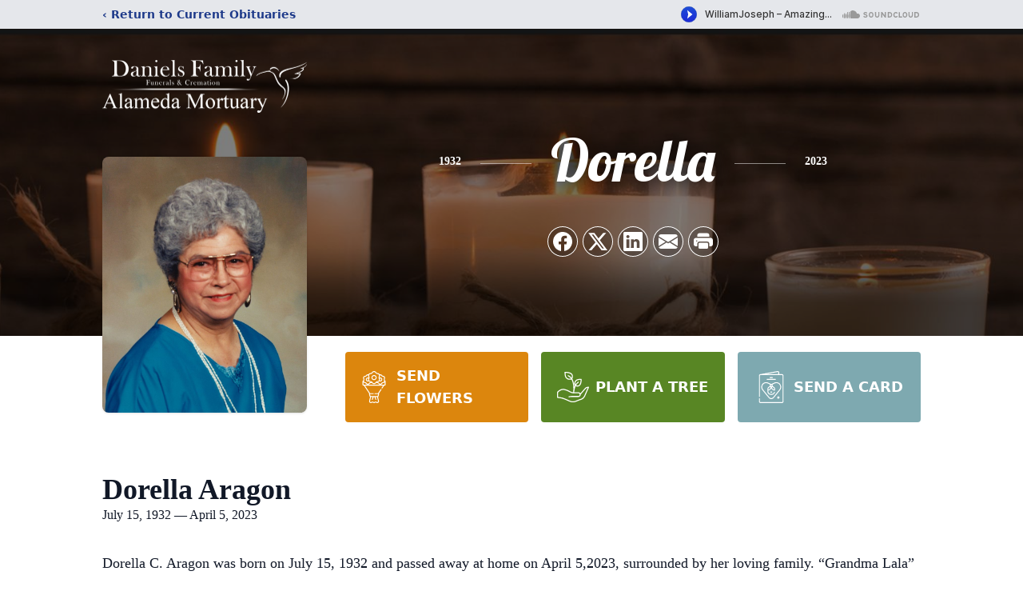

--- FILE ---
content_type: text/html; charset=utf-8
request_url: https://www.google.com/recaptcha/enterprise/anchor?ar=1&k=6LdcdNchAAAAAEke1J3MQH2DVgLCMvcgdJYPXTj0&co=aHR0cHM6Ly93d3cuYWxhbWVkYW1vcnR1YXJ5LmNvbTo0NDM.&hl=en&type=image&v=PoyoqOPhxBO7pBk68S4YbpHZ&theme=light&size=invisible&badge=bottomright&anchor-ms=20000&execute-ms=30000&cb=y5vy95ev6cbf
body_size: 48660
content:
<!DOCTYPE HTML><html dir="ltr" lang="en"><head><meta http-equiv="Content-Type" content="text/html; charset=UTF-8">
<meta http-equiv="X-UA-Compatible" content="IE=edge">
<title>reCAPTCHA</title>
<style type="text/css">
/* cyrillic-ext */
@font-face {
  font-family: 'Roboto';
  font-style: normal;
  font-weight: 400;
  font-stretch: 100%;
  src: url(//fonts.gstatic.com/s/roboto/v48/KFO7CnqEu92Fr1ME7kSn66aGLdTylUAMa3GUBHMdazTgWw.woff2) format('woff2');
  unicode-range: U+0460-052F, U+1C80-1C8A, U+20B4, U+2DE0-2DFF, U+A640-A69F, U+FE2E-FE2F;
}
/* cyrillic */
@font-face {
  font-family: 'Roboto';
  font-style: normal;
  font-weight: 400;
  font-stretch: 100%;
  src: url(//fonts.gstatic.com/s/roboto/v48/KFO7CnqEu92Fr1ME7kSn66aGLdTylUAMa3iUBHMdazTgWw.woff2) format('woff2');
  unicode-range: U+0301, U+0400-045F, U+0490-0491, U+04B0-04B1, U+2116;
}
/* greek-ext */
@font-face {
  font-family: 'Roboto';
  font-style: normal;
  font-weight: 400;
  font-stretch: 100%;
  src: url(//fonts.gstatic.com/s/roboto/v48/KFO7CnqEu92Fr1ME7kSn66aGLdTylUAMa3CUBHMdazTgWw.woff2) format('woff2');
  unicode-range: U+1F00-1FFF;
}
/* greek */
@font-face {
  font-family: 'Roboto';
  font-style: normal;
  font-weight: 400;
  font-stretch: 100%;
  src: url(//fonts.gstatic.com/s/roboto/v48/KFO7CnqEu92Fr1ME7kSn66aGLdTylUAMa3-UBHMdazTgWw.woff2) format('woff2');
  unicode-range: U+0370-0377, U+037A-037F, U+0384-038A, U+038C, U+038E-03A1, U+03A3-03FF;
}
/* math */
@font-face {
  font-family: 'Roboto';
  font-style: normal;
  font-weight: 400;
  font-stretch: 100%;
  src: url(//fonts.gstatic.com/s/roboto/v48/KFO7CnqEu92Fr1ME7kSn66aGLdTylUAMawCUBHMdazTgWw.woff2) format('woff2');
  unicode-range: U+0302-0303, U+0305, U+0307-0308, U+0310, U+0312, U+0315, U+031A, U+0326-0327, U+032C, U+032F-0330, U+0332-0333, U+0338, U+033A, U+0346, U+034D, U+0391-03A1, U+03A3-03A9, U+03B1-03C9, U+03D1, U+03D5-03D6, U+03F0-03F1, U+03F4-03F5, U+2016-2017, U+2034-2038, U+203C, U+2040, U+2043, U+2047, U+2050, U+2057, U+205F, U+2070-2071, U+2074-208E, U+2090-209C, U+20D0-20DC, U+20E1, U+20E5-20EF, U+2100-2112, U+2114-2115, U+2117-2121, U+2123-214F, U+2190, U+2192, U+2194-21AE, U+21B0-21E5, U+21F1-21F2, U+21F4-2211, U+2213-2214, U+2216-22FF, U+2308-230B, U+2310, U+2319, U+231C-2321, U+2336-237A, U+237C, U+2395, U+239B-23B7, U+23D0, U+23DC-23E1, U+2474-2475, U+25AF, U+25B3, U+25B7, U+25BD, U+25C1, U+25CA, U+25CC, U+25FB, U+266D-266F, U+27C0-27FF, U+2900-2AFF, U+2B0E-2B11, U+2B30-2B4C, U+2BFE, U+3030, U+FF5B, U+FF5D, U+1D400-1D7FF, U+1EE00-1EEFF;
}
/* symbols */
@font-face {
  font-family: 'Roboto';
  font-style: normal;
  font-weight: 400;
  font-stretch: 100%;
  src: url(//fonts.gstatic.com/s/roboto/v48/KFO7CnqEu92Fr1ME7kSn66aGLdTylUAMaxKUBHMdazTgWw.woff2) format('woff2');
  unicode-range: U+0001-000C, U+000E-001F, U+007F-009F, U+20DD-20E0, U+20E2-20E4, U+2150-218F, U+2190, U+2192, U+2194-2199, U+21AF, U+21E6-21F0, U+21F3, U+2218-2219, U+2299, U+22C4-22C6, U+2300-243F, U+2440-244A, U+2460-24FF, U+25A0-27BF, U+2800-28FF, U+2921-2922, U+2981, U+29BF, U+29EB, U+2B00-2BFF, U+4DC0-4DFF, U+FFF9-FFFB, U+10140-1018E, U+10190-1019C, U+101A0, U+101D0-101FD, U+102E0-102FB, U+10E60-10E7E, U+1D2C0-1D2D3, U+1D2E0-1D37F, U+1F000-1F0FF, U+1F100-1F1AD, U+1F1E6-1F1FF, U+1F30D-1F30F, U+1F315, U+1F31C, U+1F31E, U+1F320-1F32C, U+1F336, U+1F378, U+1F37D, U+1F382, U+1F393-1F39F, U+1F3A7-1F3A8, U+1F3AC-1F3AF, U+1F3C2, U+1F3C4-1F3C6, U+1F3CA-1F3CE, U+1F3D4-1F3E0, U+1F3ED, U+1F3F1-1F3F3, U+1F3F5-1F3F7, U+1F408, U+1F415, U+1F41F, U+1F426, U+1F43F, U+1F441-1F442, U+1F444, U+1F446-1F449, U+1F44C-1F44E, U+1F453, U+1F46A, U+1F47D, U+1F4A3, U+1F4B0, U+1F4B3, U+1F4B9, U+1F4BB, U+1F4BF, U+1F4C8-1F4CB, U+1F4D6, U+1F4DA, U+1F4DF, U+1F4E3-1F4E6, U+1F4EA-1F4ED, U+1F4F7, U+1F4F9-1F4FB, U+1F4FD-1F4FE, U+1F503, U+1F507-1F50B, U+1F50D, U+1F512-1F513, U+1F53E-1F54A, U+1F54F-1F5FA, U+1F610, U+1F650-1F67F, U+1F687, U+1F68D, U+1F691, U+1F694, U+1F698, U+1F6AD, U+1F6B2, U+1F6B9-1F6BA, U+1F6BC, U+1F6C6-1F6CF, U+1F6D3-1F6D7, U+1F6E0-1F6EA, U+1F6F0-1F6F3, U+1F6F7-1F6FC, U+1F700-1F7FF, U+1F800-1F80B, U+1F810-1F847, U+1F850-1F859, U+1F860-1F887, U+1F890-1F8AD, U+1F8B0-1F8BB, U+1F8C0-1F8C1, U+1F900-1F90B, U+1F93B, U+1F946, U+1F984, U+1F996, U+1F9E9, U+1FA00-1FA6F, U+1FA70-1FA7C, U+1FA80-1FA89, U+1FA8F-1FAC6, U+1FACE-1FADC, U+1FADF-1FAE9, U+1FAF0-1FAF8, U+1FB00-1FBFF;
}
/* vietnamese */
@font-face {
  font-family: 'Roboto';
  font-style: normal;
  font-weight: 400;
  font-stretch: 100%;
  src: url(//fonts.gstatic.com/s/roboto/v48/KFO7CnqEu92Fr1ME7kSn66aGLdTylUAMa3OUBHMdazTgWw.woff2) format('woff2');
  unicode-range: U+0102-0103, U+0110-0111, U+0128-0129, U+0168-0169, U+01A0-01A1, U+01AF-01B0, U+0300-0301, U+0303-0304, U+0308-0309, U+0323, U+0329, U+1EA0-1EF9, U+20AB;
}
/* latin-ext */
@font-face {
  font-family: 'Roboto';
  font-style: normal;
  font-weight: 400;
  font-stretch: 100%;
  src: url(//fonts.gstatic.com/s/roboto/v48/KFO7CnqEu92Fr1ME7kSn66aGLdTylUAMa3KUBHMdazTgWw.woff2) format('woff2');
  unicode-range: U+0100-02BA, U+02BD-02C5, U+02C7-02CC, U+02CE-02D7, U+02DD-02FF, U+0304, U+0308, U+0329, U+1D00-1DBF, U+1E00-1E9F, U+1EF2-1EFF, U+2020, U+20A0-20AB, U+20AD-20C0, U+2113, U+2C60-2C7F, U+A720-A7FF;
}
/* latin */
@font-face {
  font-family: 'Roboto';
  font-style: normal;
  font-weight: 400;
  font-stretch: 100%;
  src: url(//fonts.gstatic.com/s/roboto/v48/KFO7CnqEu92Fr1ME7kSn66aGLdTylUAMa3yUBHMdazQ.woff2) format('woff2');
  unicode-range: U+0000-00FF, U+0131, U+0152-0153, U+02BB-02BC, U+02C6, U+02DA, U+02DC, U+0304, U+0308, U+0329, U+2000-206F, U+20AC, U+2122, U+2191, U+2193, U+2212, U+2215, U+FEFF, U+FFFD;
}
/* cyrillic-ext */
@font-face {
  font-family: 'Roboto';
  font-style: normal;
  font-weight: 500;
  font-stretch: 100%;
  src: url(//fonts.gstatic.com/s/roboto/v48/KFO7CnqEu92Fr1ME7kSn66aGLdTylUAMa3GUBHMdazTgWw.woff2) format('woff2');
  unicode-range: U+0460-052F, U+1C80-1C8A, U+20B4, U+2DE0-2DFF, U+A640-A69F, U+FE2E-FE2F;
}
/* cyrillic */
@font-face {
  font-family: 'Roboto';
  font-style: normal;
  font-weight: 500;
  font-stretch: 100%;
  src: url(//fonts.gstatic.com/s/roboto/v48/KFO7CnqEu92Fr1ME7kSn66aGLdTylUAMa3iUBHMdazTgWw.woff2) format('woff2');
  unicode-range: U+0301, U+0400-045F, U+0490-0491, U+04B0-04B1, U+2116;
}
/* greek-ext */
@font-face {
  font-family: 'Roboto';
  font-style: normal;
  font-weight: 500;
  font-stretch: 100%;
  src: url(//fonts.gstatic.com/s/roboto/v48/KFO7CnqEu92Fr1ME7kSn66aGLdTylUAMa3CUBHMdazTgWw.woff2) format('woff2');
  unicode-range: U+1F00-1FFF;
}
/* greek */
@font-face {
  font-family: 'Roboto';
  font-style: normal;
  font-weight: 500;
  font-stretch: 100%;
  src: url(//fonts.gstatic.com/s/roboto/v48/KFO7CnqEu92Fr1ME7kSn66aGLdTylUAMa3-UBHMdazTgWw.woff2) format('woff2');
  unicode-range: U+0370-0377, U+037A-037F, U+0384-038A, U+038C, U+038E-03A1, U+03A3-03FF;
}
/* math */
@font-face {
  font-family: 'Roboto';
  font-style: normal;
  font-weight: 500;
  font-stretch: 100%;
  src: url(//fonts.gstatic.com/s/roboto/v48/KFO7CnqEu92Fr1ME7kSn66aGLdTylUAMawCUBHMdazTgWw.woff2) format('woff2');
  unicode-range: U+0302-0303, U+0305, U+0307-0308, U+0310, U+0312, U+0315, U+031A, U+0326-0327, U+032C, U+032F-0330, U+0332-0333, U+0338, U+033A, U+0346, U+034D, U+0391-03A1, U+03A3-03A9, U+03B1-03C9, U+03D1, U+03D5-03D6, U+03F0-03F1, U+03F4-03F5, U+2016-2017, U+2034-2038, U+203C, U+2040, U+2043, U+2047, U+2050, U+2057, U+205F, U+2070-2071, U+2074-208E, U+2090-209C, U+20D0-20DC, U+20E1, U+20E5-20EF, U+2100-2112, U+2114-2115, U+2117-2121, U+2123-214F, U+2190, U+2192, U+2194-21AE, U+21B0-21E5, U+21F1-21F2, U+21F4-2211, U+2213-2214, U+2216-22FF, U+2308-230B, U+2310, U+2319, U+231C-2321, U+2336-237A, U+237C, U+2395, U+239B-23B7, U+23D0, U+23DC-23E1, U+2474-2475, U+25AF, U+25B3, U+25B7, U+25BD, U+25C1, U+25CA, U+25CC, U+25FB, U+266D-266F, U+27C0-27FF, U+2900-2AFF, U+2B0E-2B11, U+2B30-2B4C, U+2BFE, U+3030, U+FF5B, U+FF5D, U+1D400-1D7FF, U+1EE00-1EEFF;
}
/* symbols */
@font-face {
  font-family: 'Roboto';
  font-style: normal;
  font-weight: 500;
  font-stretch: 100%;
  src: url(//fonts.gstatic.com/s/roboto/v48/KFO7CnqEu92Fr1ME7kSn66aGLdTylUAMaxKUBHMdazTgWw.woff2) format('woff2');
  unicode-range: U+0001-000C, U+000E-001F, U+007F-009F, U+20DD-20E0, U+20E2-20E4, U+2150-218F, U+2190, U+2192, U+2194-2199, U+21AF, U+21E6-21F0, U+21F3, U+2218-2219, U+2299, U+22C4-22C6, U+2300-243F, U+2440-244A, U+2460-24FF, U+25A0-27BF, U+2800-28FF, U+2921-2922, U+2981, U+29BF, U+29EB, U+2B00-2BFF, U+4DC0-4DFF, U+FFF9-FFFB, U+10140-1018E, U+10190-1019C, U+101A0, U+101D0-101FD, U+102E0-102FB, U+10E60-10E7E, U+1D2C0-1D2D3, U+1D2E0-1D37F, U+1F000-1F0FF, U+1F100-1F1AD, U+1F1E6-1F1FF, U+1F30D-1F30F, U+1F315, U+1F31C, U+1F31E, U+1F320-1F32C, U+1F336, U+1F378, U+1F37D, U+1F382, U+1F393-1F39F, U+1F3A7-1F3A8, U+1F3AC-1F3AF, U+1F3C2, U+1F3C4-1F3C6, U+1F3CA-1F3CE, U+1F3D4-1F3E0, U+1F3ED, U+1F3F1-1F3F3, U+1F3F5-1F3F7, U+1F408, U+1F415, U+1F41F, U+1F426, U+1F43F, U+1F441-1F442, U+1F444, U+1F446-1F449, U+1F44C-1F44E, U+1F453, U+1F46A, U+1F47D, U+1F4A3, U+1F4B0, U+1F4B3, U+1F4B9, U+1F4BB, U+1F4BF, U+1F4C8-1F4CB, U+1F4D6, U+1F4DA, U+1F4DF, U+1F4E3-1F4E6, U+1F4EA-1F4ED, U+1F4F7, U+1F4F9-1F4FB, U+1F4FD-1F4FE, U+1F503, U+1F507-1F50B, U+1F50D, U+1F512-1F513, U+1F53E-1F54A, U+1F54F-1F5FA, U+1F610, U+1F650-1F67F, U+1F687, U+1F68D, U+1F691, U+1F694, U+1F698, U+1F6AD, U+1F6B2, U+1F6B9-1F6BA, U+1F6BC, U+1F6C6-1F6CF, U+1F6D3-1F6D7, U+1F6E0-1F6EA, U+1F6F0-1F6F3, U+1F6F7-1F6FC, U+1F700-1F7FF, U+1F800-1F80B, U+1F810-1F847, U+1F850-1F859, U+1F860-1F887, U+1F890-1F8AD, U+1F8B0-1F8BB, U+1F8C0-1F8C1, U+1F900-1F90B, U+1F93B, U+1F946, U+1F984, U+1F996, U+1F9E9, U+1FA00-1FA6F, U+1FA70-1FA7C, U+1FA80-1FA89, U+1FA8F-1FAC6, U+1FACE-1FADC, U+1FADF-1FAE9, U+1FAF0-1FAF8, U+1FB00-1FBFF;
}
/* vietnamese */
@font-face {
  font-family: 'Roboto';
  font-style: normal;
  font-weight: 500;
  font-stretch: 100%;
  src: url(//fonts.gstatic.com/s/roboto/v48/KFO7CnqEu92Fr1ME7kSn66aGLdTylUAMa3OUBHMdazTgWw.woff2) format('woff2');
  unicode-range: U+0102-0103, U+0110-0111, U+0128-0129, U+0168-0169, U+01A0-01A1, U+01AF-01B0, U+0300-0301, U+0303-0304, U+0308-0309, U+0323, U+0329, U+1EA0-1EF9, U+20AB;
}
/* latin-ext */
@font-face {
  font-family: 'Roboto';
  font-style: normal;
  font-weight: 500;
  font-stretch: 100%;
  src: url(//fonts.gstatic.com/s/roboto/v48/KFO7CnqEu92Fr1ME7kSn66aGLdTylUAMa3KUBHMdazTgWw.woff2) format('woff2');
  unicode-range: U+0100-02BA, U+02BD-02C5, U+02C7-02CC, U+02CE-02D7, U+02DD-02FF, U+0304, U+0308, U+0329, U+1D00-1DBF, U+1E00-1E9F, U+1EF2-1EFF, U+2020, U+20A0-20AB, U+20AD-20C0, U+2113, U+2C60-2C7F, U+A720-A7FF;
}
/* latin */
@font-face {
  font-family: 'Roboto';
  font-style: normal;
  font-weight: 500;
  font-stretch: 100%;
  src: url(//fonts.gstatic.com/s/roboto/v48/KFO7CnqEu92Fr1ME7kSn66aGLdTylUAMa3yUBHMdazQ.woff2) format('woff2');
  unicode-range: U+0000-00FF, U+0131, U+0152-0153, U+02BB-02BC, U+02C6, U+02DA, U+02DC, U+0304, U+0308, U+0329, U+2000-206F, U+20AC, U+2122, U+2191, U+2193, U+2212, U+2215, U+FEFF, U+FFFD;
}
/* cyrillic-ext */
@font-face {
  font-family: 'Roboto';
  font-style: normal;
  font-weight: 900;
  font-stretch: 100%;
  src: url(//fonts.gstatic.com/s/roboto/v48/KFO7CnqEu92Fr1ME7kSn66aGLdTylUAMa3GUBHMdazTgWw.woff2) format('woff2');
  unicode-range: U+0460-052F, U+1C80-1C8A, U+20B4, U+2DE0-2DFF, U+A640-A69F, U+FE2E-FE2F;
}
/* cyrillic */
@font-face {
  font-family: 'Roboto';
  font-style: normal;
  font-weight: 900;
  font-stretch: 100%;
  src: url(//fonts.gstatic.com/s/roboto/v48/KFO7CnqEu92Fr1ME7kSn66aGLdTylUAMa3iUBHMdazTgWw.woff2) format('woff2');
  unicode-range: U+0301, U+0400-045F, U+0490-0491, U+04B0-04B1, U+2116;
}
/* greek-ext */
@font-face {
  font-family: 'Roboto';
  font-style: normal;
  font-weight: 900;
  font-stretch: 100%;
  src: url(//fonts.gstatic.com/s/roboto/v48/KFO7CnqEu92Fr1ME7kSn66aGLdTylUAMa3CUBHMdazTgWw.woff2) format('woff2');
  unicode-range: U+1F00-1FFF;
}
/* greek */
@font-face {
  font-family: 'Roboto';
  font-style: normal;
  font-weight: 900;
  font-stretch: 100%;
  src: url(//fonts.gstatic.com/s/roboto/v48/KFO7CnqEu92Fr1ME7kSn66aGLdTylUAMa3-UBHMdazTgWw.woff2) format('woff2');
  unicode-range: U+0370-0377, U+037A-037F, U+0384-038A, U+038C, U+038E-03A1, U+03A3-03FF;
}
/* math */
@font-face {
  font-family: 'Roboto';
  font-style: normal;
  font-weight: 900;
  font-stretch: 100%;
  src: url(//fonts.gstatic.com/s/roboto/v48/KFO7CnqEu92Fr1ME7kSn66aGLdTylUAMawCUBHMdazTgWw.woff2) format('woff2');
  unicode-range: U+0302-0303, U+0305, U+0307-0308, U+0310, U+0312, U+0315, U+031A, U+0326-0327, U+032C, U+032F-0330, U+0332-0333, U+0338, U+033A, U+0346, U+034D, U+0391-03A1, U+03A3-03A9, U+03B1-03C9, U+03D1, U+03D5-03D6, U+03F0-03F1, U+03F4-03F5, U+2016-2017, U+2034-2038, U+203C, U+2040, U+2043, U+2047, U+2050, U+2057, U+205F, U+2070-2071, U+2074-208E, U+2090-209C, U+20D0-20DC, U+20E1, U+20E5-20EF, U+2100-2112, U+2114-2115, U+2117-2121, U+2123-214F, U+2190, U+2192, U+2194-21AE, U+21B0-21E5, U+21F1-21F2, U+21F4-2211, U+2213-2214, U+2216-22FF, U+2308-230B, U+2310, U+2319, U+231C-2321, U+2336-237A, U+237C, U+2395, U+239B-23B7, U+23D0, U+23DC-23E1, U+2474-2475, U+25AF, U+25B3, U+25B7, U+25BD, U+25C1, U+25CA, U+25CC, U+25FB, U+266D-266F, U+27C0-27FF, U+2900-2AFF, U+2B0E-2B11, U+2B30-2B4C, U+2BFE, U+3030, U+FF5B, U+FF5D, U+1D400-1D7FF, U+1EE00-1EEFF;
}
/* symbols */
@font-face {
  font-family: 'Roboto';
  font-style: normal;
  font-weight: 900;
  font-stretch: 100%;
  src: url(//fonts.gstatic.com/s/roboto/v48/KFO7CnqEu92Fr1ME7kSn66aGLdTylUAMaxKUBHMdazTgWw.woff2) format('woff2');
  unicode-range: U+0001-000C, U+000E-001F, U+007F-009F, U+20DD-20E0, U+20E2-20E4, U+2150-218F, U+2190, U+2192, U+2194-2199, U+21AF, U+21E6-21F0, U+21F3, U+2218-2219, U+2299, U+22C4-22C6, U+2300-243F, U+2440-244A, U+2460-24FF, U+25A0-27BF, U+2800-28FF, U+2921-2922, U+2981, U+29BF, U+29EB, U+2B00-2BFF, U+4DC0-4DFF, U+FFF9-FFFB, U+10140-1018E, U+10190-1019C, U+101A0, U+101D0-101FD, U+102E0-102FB, U+10E60-10E7E, U+1D2C0-1D2D3, U+1D2E0-1D37F, U+1F000-1F0FF, U+1F100-1F1AD, U+1F1E6-1F1FF, U+1F30D-1F30F, U+1F315, U+1F31C, U+1F31E, U+1F320-1F32C, U+1F336, U+1F378, U+1F37D, U+1F382, U+1F393-1F39F, U+1F3A7-1F3A8, U+1F3AC-1F3AF, U+1F3C2, U+1F3C4-1F3C6, U+1F3CA-1F3CE, U+1F3D4-1F3E0, U+1F3ED, U+1F3F1-1F3F3, U+1F3F5-1F3F7, U+1F408, U+1F415, U+1F41F, U+1F426, U+1F43F, U+1F441-1F442, U+1F444, U+1F446-1F449, U+1F44C-1F44E, U+1F453, U+1F46A, U+1F47D, U+1F4A3, U+1F4B0, U+1F4B3, U+1F4B9, U+1F4BB, U+1F4BF, U+1F4C8-1F4CB, U+1F4D6, U+1F4DA, U+1F4DF, U+1F4E3-1F4E6, U+1F4EA-1F4ED, U+1F4F7, U+1F4F9-1F4FB, U+1F4FD-1F4FE, U+1F503, U+1F507-1F50B, U+1F50D, U+1F512-1F513, U+1F53E-1F54A, U+1F54F-1F5FA, U+1F610, U+1F650-1F67F, U+1F687, U+1F68D, U+1F691, U+1F694, U+1F698, U+1F6AD, U+1F6B2, U+1F6B9-1F6BA, U+1F6BC, U+1F6C6-1F6CF, U+1F6D3-1F6D7, U+1F6E0-1F6EA, U+1F6F0-1F6F3, U+1F6F7-1F6FC, U+1F700-1F7FF, U+1F800-1F80B, U+1F810-1F847, U+1F850-1F859, U+1F860-1F887, U+1F890-1F8AD, U+1F8B0-1F8BB, U+1F8C0-1F8C1, U+1F900-1F90B, U+1F93B, U+1F946, U+1F984, U+1F996, U+1F9E9, U+1FA00-1FA6F, U+1FA70-1FA7C, U+1FA80-1FA89, U+1FA8F-1FAC6, U+1FACE-1FADC, U+1FADF-1FAE9, U+1FAF0-1FAF8, U+1FB00-1FBFF;
}
/* vietnamese */
@font-face {
  font-family: 'Roboto';
  font-style: normal;
  font-weight: 900;
  font-stretch: 100%;
  src: url(//fonts.gstatic.com/s/roboto/v48/KFO7CnqEu92Fr1ME7kSn66aGLdTylUAMa3OUBHMdazTgWw.woff2) format('woff2');
  unicode-range: U+0102-0103, U+0110-0111, U+0128-0129, U+0168-0169, U+01A0-01A1, U+01AF-01B0, U+0300-0301, U+0303-0304, U+0308-0309, U+0323, U+0329, U+1EA0-1EF9, U+20AB;
}
/* latin-ext */
@font-face {
  font-family: 'Roboto';
  font-style: normal;
  font-weight: 900;
  font-stretch: 100%;
  src: url(//fonts.gstatic.com/s/roboto/v48/KFO7CnqEu92Fr1ME7kSn66aGLdTylUAMa3KUBHMdazTgWw.woff2) format('woff2');
  unicode-range: U+0100-02BA, U+02BD-02C5, U+02C7-02CC, U+02CE-02D7, U+02DD-02FF, U+0304, U+0308, U+0329, U+1D00-1DBF, U+1E00-1E9F, U+1EF2-1EFF, U+2020, U+20A0-20AB, U+20AD-20C0, U+2113, U+2C60-2C7F, U+A720-A7FF;
}
/* latin */
@font-face {
  font-family: 'Roboto';
  font-style: normal;
  font-weight: 900;
  font-stretch: 100%;
  src: url(//fonts.gstatic.com/s/roboto/v48/KFO7CnqEu92Fr1ME7kSn66aGLdTylUAMa3yUBHMdazQ.woff2) format('woff2');
  unicode-range: U+0000-00FF, U+0131, U+0152-0153, U+02BB-02BC, U+02C6, U+02DA, U+02DC, U+0304, U+0308, U+0329, U+2000-206F, U+20AC, U+2122, U+2191, U+2193, U+2212, U+2215, U+FEFF, U+FFFD;
}

</style>
<link rel="stylesheet" type="text/css" href="https://www.gstatic.com/recaptcha/releases/PoyoqOPhxBO7pBk68S4YbpHZ/styles__ltr.css">
<script nonce="Ee6DGikfin-Lss4J8SObSw" type="text/javascript">window['__recaptcha_api'] = 'https://www.google.com/recaptcha/enterprise/';</script>
<script type="text/javascript" src="https://www.gstatic.com/recaptcha/releases/PoyoqOPhxBO7pBk68S4YbpHZ/recaptcha__en.js" nonce="Ee6DGikfin-Lss4J8SObSw">
      
    </script></head>
<body><div id="rc-anchor-alert" class="rc-anchor-alert"></div>
<input type="hidden" id="recaptcha-token" value="[base64]">
<script type="text/javascript" nonce="Ee6DGikfin-Lss4J8SObSw">
      recaptcha.anchor.Main.init("[\x22ainput\x22,[\x22bgdata\x22,\x22\x22,\[base64]/[base64]/[base64]/[base64]/[base64]/[base64]/KGcoTywyNTMsTy5PKSxVRyhPLEMpKTpnKE8sMjUzLEMpLE8pKSxsKSksTykpfSxieT1mdW5jdGlvbihDLE8sdSxsKXtmb3IobD0odT1SKEMpLDApO08+MDtPLS0pbD1sPDw4fFooQyk7ZyhDLHUsbCl9LFVHPWZ1bmN0aW9uKEMsTyl7Qy5pLmxlbmd0aD4xMDQ/[base64]/[base64]/[base64]/[base64]/[base64]/[base64]/[base64]\\u003d\x22,\[base64]\\u003d\x22,\x22KcOWe8KgYMKCdsOjExxLW8OWw7TDtMOowq7CpcKHbXhibMKAbn1PwrDDnsKVwrPCjMKaB8OPGD1GVAYmWXtSZ8OAUMKZwqTCtsKWwqg3w4TCqMOtw6NrfcOeVMOjbsOdw5kew5/ChMOowqzDsMOswpwpJUPCgnzChcORbUPCp8K1w6XDjSbDr3XCncK6wo1CHcOvXMOAw4nCnybDlCx5wo/DvcKRUcO9w5XDlMOBw7RFGsOtw5rDgsOmN8Kmwr1AdMKAfQHDk8Kqw6nCmycSw53DrsKTaHbDoWXDs8KSw5V0w4oeCsKRw55HQMOtdzXCrMK/FB/CsHbDiyRZcMOKYFnDk1zClw/[base64]/woFLQDUCwoHDnGzCsypuU8KScsKDwprCicOIw6kiwoLCk8K4w4kbQg5nESZjwq9Tw47Du8OTfMKEIR3CjcKFwqTDtMObLMOwX8OeFMKkesK8aADDlBjCqyjDkE3CksOnNQzDhnfDhcK9w4EKwpLDiQNXwq/DsMOXWMKVflFBeE0nw79lU8KNwpTDtmVTH8KJwoAjw44YDXzCsV1fe1sBADvClFFXajbDsTDDk394w5/DnVBVw4jCv8KfQ2VFwozCosKow5Fyw7l9w7RVasOnwqzCkDzDmlfCkkVdw6TDm3DDl8KtwqY+wrk/TMKGwq7CnMO7w4M0w6wvw6PDsyrCtBpKaxnCscONw7TCtsKjG8O+w7zDslzDj8OYf8KCHVoJw6fCrcO6G1cBQ8KSRgcJwr8WwpQXwoVJYsOMJWbCmcKLw4Q4Y8KNSGpbw4EqwqXCkStVIsOwKHLCg8KoGH/[base64]/DqcOQwqbDti8aLMOcEMOywrDCtkjCgBjDhWHCnwzDiRtOUcKnPFxODz4GwqJqQ8O+w4ILacKnRjs2RFzDmDbCisOifxnCliE3BsKYGEXDgMOFBUbDiMKJaMKbCQQKw4HDmMOQQ2DCksOEeVzDv2k7woFzwoVswplYw5otwot7P3LDvSzDtcOnBCs4EALCnMKcwrMpKX/Cn8O/[base64]/CmxjChS/[base64]/worDpBrCtMOwQE7CuXbDucKMaATCg8Oif8OpwpbCjcK/wrRqwo9deG3Dm8ORZwEUwrDDihPCvHXDqm0dKy5pwo3DsHQWDWLDh1DDjcOKam57w6t7IAU6bcK1YMOiPFLCtn/Dk8OWwrIhwoFcKVVswqISw6nCth/ClUAdO8Okf3l7wr1FYMKZHMOMw4XClmxgwp1Bw7vChWDDlkrDkMOsH3XDvQvCjyppw4ooBi/DrcK3wrlyDsOlw4DDl3PClXXCgwYuWsOXacOGXsOBGi0HQSN9wpAqwpbDoSktHsOUwqLDr8K1wrowf8OmDMKhw5M8w5BtDsKmwq7DrTnDvX7ChcOnZC/[base64]/CjSpNw4HDp8KDw7DCvMOeeMOCWnfCtcKpwprCgsOew6FKwqPDnBgBdERxw7fDi8KHCAoRPcKhwqdldUzCrsOtNW3Cql9rwoY/wpI5w6pODBIBw6LDq8KOYTzDoxk3wqDCuTF4UcKIw77Cu8Ksw4Nqw4J0VsKcN3TCvyLDi0MiMsKOwo8bw5rDsXR4w7RHSsKtw5vCjsKAVT/DpnhIwqfCgklxw69jQXHDmw7CkMKiw5nCvWDCoBbDqSZ6UsKewrXCk8OZw5XCmTpiw4bDicOSIwXCi8Klw7HCjsOcCx8LwpbDiRQCPgoQwofDrcKNwpPCtk8VH1TDkjPDs8KxOcKEEXB3w5XDvcKYI8ONwqVNw4c+w7jCsU/Ck30zAwTCmsKuQcKow5Iew5nDtljDs2MPw4DCjH7CpcOYCGIyXC4cbUrDq1l5wq3DgXvCqsOmwrDDiwTDv8OOaMKJwozCqcOPIcOaCQvDszYCY8OuZGzDj8OvCcKgGsK2wpDChsKGw48FwrjCmRbCvRhOIX5+WGzDtG3DrMO/csOIw5fCqMK9w6HCqsOWwodbTFkJFgAqSlsbfMOWwqHCihDCh3cRwrg0wpPCh8Osw7Zcw5PDrMK8ewlGw4AxP8OSRn3CoMK4H8KlPm5Uw7bDkFHDqsKoaz4sPcKSw7XClRcow4HDvMO3w6YLw4PCmBgiD8K/d8KaF3zDgsOxa3QGwqsgUsOPB0vDgnNVwpcdwqJqwoRyd1/[base64]/ClcOHwqXCjRvDuUlYbT0tw6rCmEIyw6EKJcK9woJIVMOYKRF2XH4SD8KmwprDl3wuDMKNw5FlWMOsXMKuworDtSYfw7/Cu8K1wrVCw6sDRcOxwprCrhrCoMKSw47CiMO2cMOHYxDDoAjCnBPDpMKcwrvCtcOywppqwos1wqjCqkXCusOtwq7Dm1DDpsO/[base64]/DpgjDqz7DpcKhwq82woZRDMO/[base64]/CncKyecKbwoQ+bQbChMK4wrvDnMOQQcKqwrwzw7hCKlM7Elh0w4bCpMO3QkFYL8O0w4vCvcOBwqBlwqXDgV52YsKLw5d5azTCjcKywqvDp0XDkD/[base64]/Dg2nClMOMwr4ow5lQwp/CjsOJYcO0KjrCm8KIwrkYwoZuw4RMw7lpw7IpwoJqw4QkAGByw48dKEw5djfCikQ7w5zDlsK8wr3DgsKQVsOqD8Ozw69/wrZIXVHCoh47M1gBwqXCuSkCw6HCk8KRwrMyRQN7worCkcKfRnbCicK0H8KlFAjDh0UyeBzDrcOpU2pefsKfGXPDq8KkK8KNfRLDs2hIw6HDh8OnF8OowpHDlzjCtcKPT23CqGQEw5tQwpEbwrZyScKRWEBTDWUlw4JfLg7DrMODSsOSwr/CgcKGwr8GRh7DlXjDsVJFTBHDscOuDsKtw60UasKxL8KnXMKCw5kzByYZVEfCjcKTw5cMwrzCg8K6wp83wqdbw6FCEcK9wollecKEw4AhH1LDsgZVNTbCsVDCrwo5w6rCthDDlcOJw5PCnDUwRsKqVWYmccO5ecK6wofDlMO/w48uw6LCv8KxVlTCgUJFwofDrEZ5YMKzwqtZwr/CrybCg0N7YTkjw5vDosOuw5h0wpMgw5bChsKQMDLDoMKawpg5wrUPLcOfYSLCnMOlwqXChMKKwr/DrUA9w7rDpDUmwrwbfC/CpcKrBXFdVAIZOcOaZMO5AU1iA8Otw6LDh2YtwrMAIBTDqnpGwr3CilrDhcObNiZzw5zCv1tYwqDCgi9WYynDikTDnxLCiMOSw7vDvMOvciPDkT/Dh8KbGzl+wojChFcMw6g0UMKJbcOlWDknwpocYMOGBEA2w6oXw5jDk8O2R8OiVlrCtCTCkAzDtlTChcOkw5PDjcOjwoNJH8OfAChWZ1ApGwfCkErCnCzCmV7Ci3AbG8KVPMKHwrbCpzHDuXHClsKydzjDpsKtIcOJwrLDqMKjEMOJGcKmwoc1DFoxw6vCi2TCqsKZw5/CjAvClFPDpwh2w4/Cm8O7wpQXUMKCw4fClC/CgMO1FQjDuMOzwrk5chF0P8KJN21Ow5plYsOTwqjChMKiK8Kjw7TDqcKVwpDCvkhywoZHw4AHwoPCisKqQHTCtFfCpsKzIxk6wrxFwrFCN8KlADECwr7Ct8Ouw79LDFsQecKwGMK4PMKrOQoLw5Ybw7N/SsO1ScOrLsKQZ8KJwrsow6/CpMKjwqDCrUgNYcOaw6IFwqjCh8KlwpFlwpFhKUd9b8O/w6wzw7YgSWjDnH/DrsOnGj/[base64]/[base64]/DsGDCkkAewpAAwrrDrsOZLcKDwq4Aw5ZLLsOfw5o2wq8ww7DDpnjCqsKlw5F3FxZvw6tOQBjCkGbDsGMEGz1ZwqFWGT8Fw5E1P8KnUsKRwrHCqTTCqMKfwq3DpcK4woRIcSvDs2ZqwpQOO8KEwrTCuWtODmjCncKYHMOvJjkZw4vCtXfCjU5Ywq1gw7rCmcO/[base64]/Ds8K7BgkpScOrwrrCgA7Dr8Kma01uw6dGwqHDu0TDliBfCMOBw4HCmcOiImPDt8KBahvDgMOhYyzCrsOsfXfCsjgHDMOpbMO9wrPCtMOewoTCql/DtcK9wqNoBsO9wpVfw6TDiSTCjnLDm8KNHFXCjhzDmsKuJkzDnsOWw4/CiH1MG8OwXC/DhsKPRMOQScK1w6sawrlSwqXClsKhwqjCosK4wqIgwrjCucO3w6zDqUzDnH9RBANyUWlDw4pnesOVwrFbw7vDrHJQUEXChU5Xw6Adwpg6w6LDmwbDmnpDw4PDqDgKwoPDnHnDtGtEwrFLw6QMw54ybnXCn8KJRMOhw4nCt8Oqwqptwod0NwwMWxtUenTDsC8wcMKSw6/Ct1d6RRfDtyh9ZsKAw4TDucKQdcOkw6Fmw7YMwpfCqyF/[base64]/RRDCuMKNw4kTV0HCljjDkMKjQRzCqxUXIhDDiSDDmcOvw6oVRC9nJMOvw5vCk0JFwrDCpMOEw6tewpNBw5cWwpgSKcKLwpvCtsOcw6EHNBBhc8KOeCLCp8KoC8Kbw5Ubw6I0w6F8aVcmwrjCiMKOw53Cvlpqw7hCwp4/w4Uhwo/Crm7CkRDCt8Kqbw3CpMOsdXPDo8KoIDbDi8OiNyJsQXU5woXDu0JBwpMFwrM1w7pcw6cQMh/CimU6PsODw77CqMOqYcKzDSHDvVluw74uwo3CscKoY19bw5jDq8KaBEfCgMKnw6nDoW7DpcOPwrESOcKIw6l2YQTDnsKLwpfDmBnCqS7Dj8OiW2HDh8O8QGDCpsKTw5UkwpPCrnNew7rCmQDDoj/[base64]/Co3LDnDNGw5k2w4/Dr8O5w6o8FMK7w5XDjsOUw6wdDsKQfsOTA2TCuDnCjsKGw7VLTMOIHcK3w7QlDcKlw4/[base64]/CmMKaWAXDosKdwoLDolkaC8OrcE4mYcOQFAfDkcOmRsKsOcKCF1jDmxrCpsOnPGM2V1FEwogXRhZDw4nCtjbCoG7DqQ7ChwVzJ8OzEnNhw6BUwpTDhcKWw63DhsKrEmwIw6vDsgcLwowQRWZADSPDmhjCnFnDrMOnwpUowoXDu8O/w7EdPxMLCcO9w7nCmjjDh1DCvMOCZcKNwrDCl1zCkcK5JMKVw6xLHlgGY8OEw7d0EhHDu8OAAcKHw6TDnC49QAbClyUnwoBfw7LDoSrCuCBIwr/DicOjw60Zwr7DomM7f8KoUEM9w4ZbMcKSIyPCnsKCPxLDkXNiw4p0QsO6IsOQw5Q/[base64]/JsO6w6bCgMKrUsOJwok+GsK0wolCwp3Ci8KUVsOpB17CqTIsZsKHwp8dwqZuw5Bcw7FywqfCqgZicsKvKcO4wpwmwrzDtsOwNMK6dwrDr8KUw7TCusKPwroaAMKbw7HDhTgHB8Kewrg+D1kOcsKFwpoXRE1gwr08w4F0wo/DicO0wpdPw4Mgw6PClisKDcKVw6XDjMKuwoPDp1LCvMKSOVB7w7g/LMKkw5NUc2XCmVTDpk45wrTCogTCognDl8KLe8OXwr5vwprCjlXCp0bDq8K4eSnDqMO3W8OGw4LDgSxIJm7CucOIbVjCgFNsw73DncK9U3rChcO2woEcwrBZPcK/dcKYeGnCgG3CiyJUw6JfbHzCj8Kmw4rDm8OPw5TCgcKdw6MswrAiwqLCqcKowrnCr8OiwoUkw7XCihTCjUZiw4zDk8O2wqrCmsOpw57DsMOuEnHCo8OqYEUHO8KhdcKiHDvCmcKLw7FZwo/ChcOQwo3DtkhbbsKvDMKmwq7Cg8KvLjHCkDJQw7PDk8OmwqTChcKuwoc8w4EgwpTDnMOAw4TDiMKDVMKzEGPDisK/DcORWkXDqcOlTVXCl8OHXzDCn8Kxa8O9acOOwpQfw7cWw6BWworDonPCtMOUUMKUw5nDuQnChiYVBwfCmUUQe13Dmz3CjGrDgy/DusK/wrRtwpzCqsOqwoFow4R/R3gXwpkxCMOVTMOzH8Ktwo0Bw7YPwqLDjUzDnMKrVsKFw4nCusOYw5JvfmrClxHCnMO+wp7DkRQZZA0fwoFWIMKiw6MjfMKuwqVWwphmSsKZE1pHwo/DsMKLc8Okw7JPOjnChV/[base64]/w4Ffw43Dq8KUJEh/wqvDik4lQMKpw7zCpsO1K8Ozwq8/[base64]/CmsOSRCnCliYqwqnCjUkYwoxHwozCvcKew6l1LMOrwp3ChnHDsGDCh8KtIl9NZsO0w5nCqMOFPENyw6bCu8K7wqBgF8Oew6fDrlZQwqzDigo2w6nDoTQ5wrVIHMK7wqp9w6xDbcOMTUzCni1zWcKawo/CjsOKw5bCm8Orw6tFYTHChcOKwprCvzdtVMKDwrVoCcO7woV7XsKJwoHDuAImw6tXwqbCrz9ZXcOAwp/DvcOYFsOKwqzDqsKcLcKowrrCqjxYA24bdXLCpsO7w4xAMsO9FDV/w4TDiknDnjjDglkgScKXw4gTR8OtwqIzw63DoMO8N2DDusKtcWLCkEPCusOtLcOaw6fCpVgdwojCusO/w7XDtMKrwrPCrgcnX8OYE00xw5rCqMKiwoDDg8OgwoXCssKnwrwrw6JoZcKow6bCjEwQHFAgw4EyW8KCwp/CgMKvwqhyw7nCk8O/dMKKwqbDtsOBGGDDnMObwr4SwolrwpR4JS0ewqldZWkzKMKjW1LDlkU9KUMFw7DDr8OibMO5dMKMw6UKw6pgw7XCt8KWwpjCm8KqdCXDnFXDgytjXzzDqcOjwqkbbi5wwojCowRsw7bDlMOyJsOYwphIw5AtwroNwpMMwp7DtHHCkGvDnA/DogzCky9XOMKeOcKNLRjDnifDjlsAZcKpw7bCvsKaw7dIWsO3VcKSwqDCvsKqdXvDsMKDw6c9wrVBwoPCl8OvRhHCgcKELMKrwpHDgcK7w7kowoY3WjLDvMKcU27Cqi/[base64]/DnDVew5vDtsK3w7nDlwwgw6MaIsKLdxbCosKhw5MIGcOrL3rDuHVmCmZxasKow5VeMS/DmGzDmQxYP19OFijDm8KqwobDp3nCsSczNAJ/wroRBXM9wo3CksKBwr5AwqtUw5zDr8KXwqcOw74awrDDrRbCmT7Cm8KdwrrDpDHCiHfDnsODwoQqwo9fwroHN8ONw4zDrS8MfsKBw44YLMOqOcOqdMKgfBBCCMKpEsKfVF0iFmhJw4RPwpvDjXcyVsKmBB8/wrxzIEnCpADDiMKpwo0EwoXCn8KjwqnDhnrDnWQ1wqopYcO7w51Mw7zChcO3FsKOw6DCsjIfw6hKOsKWw48MTVYow4HDpMKsOcOFw6s6QRPCmcOhc8K+w5bCucK4w4h+FMKXwrbCvsKgKcKfXB/DhsO2wqjCpGLDlBXCssO9wqHCk8ObYsO3wpHCr8OqdCPClmTDhiXDmsOsw5tIwoDDnQwIw5FNwpp+C8OGwrzChAPDtcKpbMKEKBYHFsOUPSfCn8OSOTtzJcKxJMK8w6tkwrvCkDJANMOewrk/[base64]/[base64]/DghjCsBEbLsK7MwjDqE9IwpxNw79TwprDilk8wpsOwoHCgMOQw55JwqjCtsKVMhstL8KsdMKYAMKewr3CjgjDpynCgn4ywrnCsxPDl00OSsOVw4HCp8Kgw7PCmcOKw5zCtMOGb8KywpvDoHrDlxnCtMO9d8KrPMKuJwlrw7zDqV/[base64]/[base64]/DhcKKwqsMwphESW5qw6TChRtlf8Ojw6XCl8O1GsO+w77DkMOxwpBbTVxjTsKkO8OEwpAcIcODG8OKC8O+w4zDtFzCo1/Dp8KOwrLCi8KAwqB0XsOdwqbDqHM7KjbCgxgaw7oKwoU9wp3CrVDCtMOAw7XDvFELwq/[base64]/w55BAnzCksO1VcOGwo7Do8K4w4rDgyFsw6fCtsKgwqQzw4XCoR7Cq8O/[base64]/w6drZQQMw4TDpsO6fg/DpcKqwpFwwrbCgXlNwpIWacO4wq/DpsK9O8K3RwHChxQ8SWrCg8K1Fj7DiVLDnsK3wqDDq8OCw7MRTh3CkG7CuFY4wqBiScK2CsKNWG3DsMKhwokhwqZ4VH3CrUzCuMKPFhZzBAEpD3bCmsKBwqwaw5TCrMKgwrMuCwQbP0FKdsO7EcOhw4R2b8Kpw6QVwqsWw7zDhwXDnzXCjMK6T3Ahw4bCj3NWw5/[base64]/w7jChl/DtcKPSnY+wqR9wr7CvGDDnMO9w63CoMKSwp7DhsKSwr9KScKpHmU6wrpGDT4zwo1nwqDCisKZw49xE8Ore8OdGMKwK2XCs07DqT0rw7XCnMOOQlQbdlXCmAoPIV3CsMKZT3DDgx7DlW7CmFEAw457bTHClsOhXMKCw5LCr8Oxw5XClX8QKcKoGDzDr8KmwqrDjy/CglzCpcO8fsKadsKNw6J7wr7CthF5E3d7w5RqwpJyK3p/[base64]/DgwnCj0bDtcKuM8KlwqB9WSdAwpAIVV4BcsOUbUETwo/DtShrwp9tacKtbDRqUMKQw5nDlMKcw4/Ds8KMcMKLwpYeecKzw6nDlMOVwojDt0EHewrDjl58wobCl1XCtGwLwqJzEsOxwpDCjcOLw5XCu8KLLiLDgSMfw7fDvcO+GMOSw7cOw7/[base64]/CocOKGnbCscKNwp3Cmk/DqWXDpsO2dhs5ZMKQw4tGw7HDgV3DnMObMMKvUwbConDDn8KYBcOpAnIiw4w1ccONwrUhBcO8Bj0SwoLCncOXwqIDwqk8WznDi3sZwonDrcKwwq/DvsKEwo9dLzPCqcOdInEPworDjcKZBxQzIcOAwrHCsR/DlcKBdFsawrvCnsKdJsKuYxLCh8OBw4vCgsKgwq/Dj3NzwqhgU0kOw51ID3o4AVXDs8OHHXLChnnCjWfDjsOlNhTDh8KGHGvCnFPCmyJoecKWw7LChVDDkQthLkDDtULDmMK4wqAjAENVZMOHZcKhwrfClMOxNjTCmRLDtcOWF8OnwqHDtMK7cHbCk1DDmRpUwozCs8O1FsOefzd7OVnCl8KYFsOkOsKhPX/Ci8KtCMKsGG3DjS7CtMK9OMKzw7UowqvCiMKOw5nCswNJJ0nDozA/wp7CtMKjZ8KiwonDrEvChsKBwq3Dr8KaJ1nDksOPI0Ikw6Y5HlzCosOKw6LDoMOkNFx0w6Ulw5XDmlRRw5kVLW/CoxlKw6/Dt1DDmhPDlcKpUz/DsMKAwofDkMKdw58vQTERw5YLD8KvdsO5HUzCmMKzwqrCosOkEcKXwrANIsKZwpvDvsKEwq1NO8KSd8KhfyPCtMOXwrkowqNNwqXDogLCnMOKwrHDvA7Dp8KXw5zDocKfPMOXd3h0w6HCqxYuX8KewrHDtsOaw6zDt8K/CsOyw4PDvcOhAcOpwq/CssKgw7nCsi01WlB2w7bCoAXDj0lqw44tDRphwrktSMOVwp8vwq/[base64]/[base64]/EXV6w4bCoXrCo8O3w7nCpmxPEMOcaD7CpAvDpCrDrVrDuAvDlMO/w6/DgiQkw5AZBsKfwpLCinTCl8OLU8ODw73DmwU8aH/DlsObwqjCgW4KKUjDjsKMeMK1w7R1wpnCu8KMXlDCqVHDkgTCg8KYw6XDpEBPeMOQLsOMPMKawoNIwofDmAjDv8O4wogUCcO/PsOedcKJBsOjw69dw6Epwrh7V8OCwpLDqcKdw4t+wpTDocOdw4ldwo47wrU/wpHDnH8Swp0Xw4LDhcOMwqvCvjrDtmDDpQnCgATCrcOJw5rDpsKDwqUdKC4gXkd+TSnCtijDlcKpw6bDj8OVHMKIw5lGaj3CnBMEcQnDvQlGaMOwHsKvARbDj0nDqSDDhH/DhQPDvcOXGWQsw4DDssObCVnCh8K1MsONwpV3wpvDhcOswp7DtsOjw6vDvsKlHcK2DibDg8KJfStOw4nDnxfCosK4BsKlw7d+wo/Cq8OOwqIiwrXCqGkUMsO0w5cRFn9ieE0qZ0wfW8OUw7h7e13DjUPCvyk0HmnCuMKtw4kNZHZzwoADQmtDAzMlw6xYw54rwrIkwrjDph3DqEHDqE/ChwfCr0d+KG45eTzDoh9FHcO4wprDsGPChsKue8O0IMO8w7fDqsKEacKdw65gwrzDgSrCusOEXD8XKx8QwpAPLTI7w5sAwrFHA8KeH8OPw6sUSE3CrjLDskPCtMOnw4BXPjdawo3DjcKxMsOnO8K1wr7ChcKHZA1XDgLCrHTCsMKTa8OsZ8KtIGTCrMK/SsOXXMKDBcK4w5DDkSDCvHwnUsKfwqHCjCLCtScYwpTCv8O+wrPCvsOnM3zCm8OJw7wCw5PDqsOXw5rDiBzDoMKBwrjCu0HCp8KZwqTDtX7DncOqMQvCqcOJwoTCrkPDtDPDmT52w6dbGMO6YMONworDmx/CncOEwqoKecKVw6HCrMKSbE4NwqjDrCjCqMKIwq5Kwps6HcOGH8K6JMKMUgsKw5dLJMOHw7LCvzXCm0Vmw5nCisO4FcK2w6t3Q8KtYGFVwpdSw4MhQMK/QsOvZsOFBGVaw47Do8OdAmRPel8KQz0YNzXDujkiUcOEVsONw7rDqsOFREN2TMOZQ34ve8KIwrjDjSdMwoRueRfCjGRxd0/DoMOVw5jDkcKmAArCmlB3FSPCqXLDq8KHOnbCpUcowqPCmcOlw7HDoSDDlXQuw4fCsMO6wqA+w6bCvMOWV8O/I8KNw6zCkMOBKBIwN03ChMKAG8O/w5cGJcKQe2/[base64]/[base64]/[base64]/CtcOrw6LDrsKww601w7TDrS5Mw7ABwqHDhsKaeg0iG8K8WcONTMOIw6PDrsOBw6DCpE3DoyVAN8OqJsK5U8KlM8O/w7fDm2oLwqnCjHlFwrI3w60Pw7LDkcK6wqfDnl/CtVLChcOuHwrDpznCtcOMK3xYw61Bw5/[base64]/CmcOjejVAwozCvMOlR0jDiHl6wqrDsTJZw7MFO3TCqSh0wqc4LivDgknDjk3CpXJtHHtPOsKjw5IBCcKHNXHDhcKUworCssO9ZsO1T8K/wpXDu3rDq8OyY0oSw4HDsH3DusKFTsODP8Otw6/DqcKlBsKVw7jClcK5bMOIw4fCrsKRwpDDosOmXCgCw5vDvwrCv8KQw5Ncd8KOw6tMdMO8EMKABTzDqMOEJsOeSMKgwp5NS8KtwpnDv3AlwqJMEGwMFsO7DC/Cqn4ZEcO+TcO+w6TDgXbCn2bDkUEcw4HCmnw3wrvCkiZwfDfDh8OSwqMCw6twfRPDk2JLwr/DqXl7NGnDgcOgw57Dhi1KecKvw7Miw7LDgsKzwo7Do8OCH8KvwpUZJsO/[base64]/CsMO4SgAfwo/DuzsgbEdXXGoHaE/DgT5lw5gRw7RyL8KDwotLesOaUMKNw5N5w5wLUw16w4zDil5sw6UqGMOkwoBkw5rDvwvCpG4CccOwwoERwoYVA8KhwqnDrXXCkALDtsOVw7nDiXdnexp6w63DkSk9w5TCtTfCjAjCtncmw7t7IMOSwoN8wpF2wqFnMsK5wpDCnMOPw5wdZh/Dk8KvKTUYXMKNU8OJOxjDhMOWAcK2JXBafsKWfUTCn8O1w53DnsOwdibDiMOFw63DkMKoKCw7wrbCvnrCmm8pwpkrLsKRw5kHwrMgVsKawqbCiCjCqFkrwpfCgcOQB3bDuMOvwo8EJ8KsBh/ClU7Dk8OSw7DDtBbCqMK1cAvDvTrDqw9CXMKMwqctw4A5w7wbwoJmwpAKOWNMLgZLecKGw7jDisKbUX/CkkDCp8OBw7Fzwo/[base64]/e8KzPAjCgQtAb8KdwqA3FSVbBcOBw55mfcKJN8K9Q3J+DQ3Cp8OzRsKeXFfCisKFBBzDgl/CjWkLw4bDpEs1TsOPwqfDq14BID1vw6/CssKrOAM6KMKJIMKWw7jDvFDDusOcaMKWw4VVwpTCscOHw7zColHCnG7CoMOEw4zCoxHCmVzCpsK1w6A5w6d9w7BgfjsSw43Do8Kaw4EywqPDt8KPfcOlwoxVXsOZw7sCOH/Co15/w7lew5osw7I8wpnCjsOmJF/[base64]/woEkb050AsKkwqfCqHHDmsKcw41xw5QCwojDjMKIRG00RcOLCAzCuxnDsMO7w4R6BFLCnMKGS0TDhsK0w5A6wrYvwqNxXFHCqsODKcKLRsKfZWx3wofDr1tTKUjCmXw5dcKrBU0pwq3CsMOsO3PDjcKNZMKOwpjDqsKdF8O+wqglw5TCq8KzN8OHwo7Ck8KJWcKSIV/[base64]/bcONwobDmE8cMcOlwqjDqcK0QVR8woLCqsObwpcWMMOpw63CvGYqRXrCuErDlcO3wo1uw6LDnsOCwprDswLCr03DvxLCkMOMwphIw6Rne8KWwq1CTQEyfMKQOnI9N8KVw5RAw4vCiSXDql/[base64]/DoUbCp8OSM3/CqMKDwprCoMOtDVFRw7vDgS5MXnXDpmXDuHUiwoRowpHDtsOfBitqw4cUbsKkMTnDj2xgWcK/wqnDjSHCjsKmwoxYalbCiAF/X1vDqHlgw4HCgkprw5TCkcKzSGnCh8Odw4LDtzFKJEE+w4t1BGvCk0gXwo/Ck8KXwpbDlAjChMOKaCrCu07Cn1tLLQAYw5QyWsO/BsKYw5bDhy3CgnTDtXFsb3UQwop9BcKGwqo0w78dQQ5aOcO7JmvCk8OCAH8awprCg27CnFDCninDkl0iGX0Dw6IVw4bDiGTChm7Dt8OrwrY1wp3ClWUtNwBUwq/Dp30EKhtyEhfCnsOHw7c3wrwTw788CsKSCsKfw4gpwooXYyLDrMOIwqgew7bCrDAxw4AbRcKew7vDt8KRTcKqMGjDgcKIw5/DsCREUGk0w4waFsKSB8KsWxHCsMO7w6jDlcOfI8O5KHoLG00bwpDChi02w63DiHPCvgoOwq/[base64]/w4QIdsOkwqMqbG9+DS3DuHHCoUQwWcOdwrhqRsOVwoEqBRDCkGM7wpTDp8KGIMOZVcKRMMOUwpvCicKGw6ZPwppXYMOebAjDr3tzwrnDgR/DqhEmw6IdAcOvwp85w5vDvsOdwrxRY0URwpnCgMOBan7Cp8KTT8Kbw5B4w5hEBcOcRsOZMsKAwr8wYMOSUxDDlUBcXUwpwofDlkoIw7/[base64]/[base64]/aMK1GCYqwrVnw70DL8OWw6Y+NnRPw7tOPkkNFsObw5jCrsOhaMOjwq/DhyLDpTLDrw3CmT1CdsKFw4w7woUxw4MEwqBwwobCsz/Dv2V/JTNcQi3Dv8Oef8OUeH/ClsKjw7pCewYcIsK5w4gtJXwZwoUCA8K2wqs9DCjCqEnCrsOCw49Qe8KUNMO+wp3CqsOcwqg3DcKjTsOvZcK6w5QaQcKKKgkmJsKTPAjDj8Opw6pZGMOuMiDDlsKywojDq8KtwopKZWhWDxIhwq/[base64]/CgyfDil5UwqwudD0hwrHDqsKNw4DDkMK1JXzDnzN5wpxCw6hfVcK+dl7Dn1EuT8OtBsKTw7LDisKGTEcVGcOCOm1+w4zCvXN1EV57WxZgMkEfTcKfScKYwrQDMsOWFcOsFMK3XcO/EcODCsKyNMOawrMBwpUfaMOFw6tCRSE1NntKBMK1Yj9JIklLw4bDkcKlw614w5J+w6gSwo8paSYiaT/[base64]/[base64]/ChMKgTw/CqUoKWsORNcOsPMKIw60INCHDgsOUw7HCs8Kgw7/DpSfCsizCmz3DkUfCmzXCi8O7wprDqVnCuGBMZcKJwq7CnhDCskvDmUA7wqo/w6XDu8Kyw6HDriFodcOnw6jDt8KLUsO5wqDCvcKvw6fCl39Tw6NtwoRTw7sYwofCryxiw7BrGULDvMO+FT3Dq2/[base64]/w5YbCEstwr7DlMKFw7TDiHBGwrbDj2M0ayUtLcO5wpvCiF7DsgYcwr3Ctx1NZgc8IcO9SlTChsOBw4LDhMKVagbDpQJFPsKswqwicmXCrcK8wqhtBFAYbsOfw4jDnCLDjcKlw6RXVQXDhVxww7ELwqJ6C8K0DxXCrwHDsMOFwpJkw6V9IE/Dh8KEZjPDpMOIwqPDj8Kmdwk+FcKew77ClVAedhUPw5QTXHbDuE7CkRdSU8Oiw5hdw7jCu2rDtFnCuQjDiErCkQvDpsK8VcKKfiEHw6sOGC1Uw4sow6VRJ8KkLlAxbVsjCxUQw7TCuWTDlQnCj8OjwqIRwo8Dwq/[base64]/w4XCisO9w4vCisO3L8KDcMKJWmzCn8O1C8KEw67DnsOaDcO9w6bCqkTCoCzDgT7Dj2kxLcKwRMOwaRrCgsKnDlBYw7HCgS/CgzsLwqDDp8Kew6I8wqnCusOaPsKPa8KmDcKFwqQ7Cn3ClGEbIQvDocOMKQcAVcOAwrU3wqNmfMOgw4Bhw4t+woASVcKtM8KPw71HcXV7wo90w4LCscKue8KlYyTCm8OOw75fw4/Du8K5dcOvwpLDu8O0wpYMw6DCi8OER0PCsWY+wo/DuMOEemRgfcOAWxfDsMKFwr9Nw6rDl8OEwqw9wpLDgVxIw4d/wqMHwpUWMjDCkTnCnF3ChHTCu8Owa1DCkH5VRsKuCCbCpsO0w60LCDlOIkdVFMKXw5zCr8OXbW/[base64]/DrH1yFsKxwrFkcVvCmR8Ow6d1w6HCmcOswqJ4W0HCmB/CuS4Cw4fDkQAXwrHDmQ9lwozCnWJkw4vCgzwpwochw6Ipwrs+w4Jxw6IfLsOkwrLDoBbCrMOZPsOOScKZwr/Cqw9/CjQTCcOAw4zCqsOZX8OVwqFCw4MHcBkZwp/CtwENw5vCoghZwqnCv2p9w6QZw6rDoBolwpwnw6vCusKJai/[base64]/Cp0nChMOTw6/CosOMSMOlw4ouw7vCisK7JBENcTxKMcK4wojCmmfDrlrCsDcYwoQiwrTCpsObBcKzJBbDt1kzR8O8w47CgUFqYlU+wpfCmThlw51UcWTCowfCjyMWKMKbw4/DhcKXw682GHrDscODwoHCnsOPHMOJLsODccKkw5HDrGHDpDbDjcKuFMKcEDjCtCVKNMOVwqkTNcO/wqcYGsK3w6x6wphQNMOaw7bDpcOHeSQpw7bDpsKgBzvDu2XCvcODUBnCmQF2Kytow6vDjwDDlTbCqW5RYFnDphbCuFNOIhwBw7DCu8KFYh3Don5ESwl0UcK/wqvDsW11w65zw7Qsw5d/[base64]/wqHDvcK3woPDvQspdsOVwqTCscOrw5hbB8K7AG/CtsK9cCbDpMOTLcK7ZltYeF9cw4wUBWVHUMO4PcKow6DCl8OWwoQDZcOIf8KuQ2FhdcKDwo/DvB/DqQLCtlXCtilLHMKSJcOIw7hdwo4vwqNoYz/CkcKrKhLDrcKhKcKow49Mwrt7JcKBwoLCqcKLwrrCiTzDk8KJw5/[base64]/CtsO/wq8qw6FLEsOfw5IAYX0nfxhcw4Q6IwfDiFskw5fDusOWZ2MvScKWB8K8NzFUwqzCoU11UwwxEcKRwrHDvRMrw7Fcw7t4A3zDhkvCgMK4McKuwrnDmsOZwpjDvsOkNh/[base64]/w4RbwqTCui47wpbCrmPCmXLClG9kwq7CksK7w67CsBI9wop5w61sGsOIwo7CjsOZwrrCjsKsb2MJwr3CpMKUeDbDi8Opw5Ahw67DgMK4w6NXNGvDk8KBISHCqsKTwpZYbA4Vw5NTOMOlw7zCt8ORHXwdwogDWsOCwrh/JX9ZwrxJdk7DisKJXgjDlE8IasKRwp7Ct8O/wofDhMKiw6I2w7XDs8KywohAwonDrMOPwrHCtcO1BRE4w4jCiMO0w4rDhCoeOgAww4LDvMOOBl/Crn7DssOYZH7Cv8O/UcKCwrnDk8KMw4fCusK5wohzw5ENw7lHwobDmnLCmUjDhmzDtsKxw7PCmCpnwopScsKaPMOCQsKpwqDCl8K/bsKbwpVuPytcesK1E8Kcwq8dw6NaIMKgwrJZLzByw40oa8KEwrptw4PDiV08RxnDo8KywrTCm8O+WCnChMOHw4gGwrt+w4xmFcOAPVFWLMOlQcKOHcKAJiXCsXIawpfDnlkEw79swrQ3wqTCtFd4EsO5wprCk1U0w5nCiX/CksKgSWzDmcOlEmtYYR0hEsKSwqPCr1LDusONw5fCpSLDpcKoSnDDkR5PwotZw5xTwrTCjsKYwo4gCsKrZErCrC3ClEvCqEHCnwAGwoXDkQ\\u003d\\u003d\x22],null,[\x22conf\x22,null,\x226LdcdNchAAAAAEke1J3MQH2DVgLCMvcgdJYPXTj0\x22,0,null,null,null,1,[16,21,125,63,73,95,87,41,43,42,83,102,105,109,121],[1017145,304],0,null,null,null,null,0,null,0,null,700,1,null,0,\[base64]/76lBhnEnQkZnOKMAhmv8xEZ\x22,0,0,null,null,1,null,0,0,null,null,null,0],\x22https://www.alamedamortuary.com:443\x22,null,[3,1,1],null,null,null,1,3600,[\x22https://www.google.com/intl/en/policies/privacy/\x22,\x22https://www.google.com/intl/en/policies/terms/\x22],\x225V0pS2Vhxy73V6l6YeRZRaQq+tG2UxwznvXcxXKChlQ\\u003d\x22,1,0,null,1,1769261360893,0,0,[224,254,147,64,138],null,[232,142,3,13,112],\x22RC-xKZhSsfUbmj27g\x22,null,null,null,null,null,\x220dAFcWeA7cQJmUvLVJqVZa68jPC9aAN4-x3BUGIdW87NF1Z6pECmgGo4W0-pFI7qymrSFHdhYNtGfxELZJBr_c8nUmwkwChB84Uw\x22,1769344160876]");
    </script></body></html>